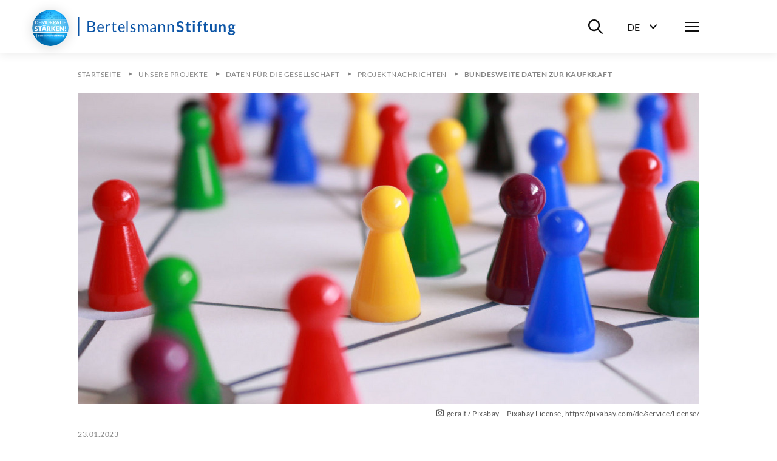

--- FILE ---
content_type: text/html; charset=utf-8
request_url: https://www.bertelsmann-stiftung.de/de/unsere-projekte/daten-fuer-die-gesellschaft/projektnachrichten/bundesweite-daten-zur-kaufkraft
body_size: 15800
content:
<!DOCTYPE html>
<html lang="de">
<head>
    <meta charset="utf-8">

<!-- 
	Created by: ressourcenmangel GmbH, https://www.ressourcenmangel.de, Tel.: 030 61002450

	This website is powered by TYPO3 - inspiring people to share!
	TYPO3 is a free open source Content Management Framework initially created by Kasper Skaarhoj and licensed under GNU/GPL.
	TYPO3 is copyright 1998-2026 of Kasper Skaarhoj. Extensions are copyright of their respective owners.
	Information and contribution at https://typo3.org/
-->


<title>Bundesweite Daten zur Kaufkraft</title>
<meta name="generator" content="TYPO3 CMS">
<meta name="description" content="immer ändern: Kategorien und Erweitert und diesen Text hier.">


<link rel="stylesheet" href="/typo3temp/assets/css/955411be2d95a56fb02e2ae18181c67f.css?1758533587" media="all">






<meta name="viewport" content="width=device-width, initial-scale=1.0">
<meta http-equiv="x-ua-compatible" content="ie=edge">


<script>
  document.documentElement.className = document.documentElement.className.replace(/(\s|^)no-js(\s|$)/, '$1js$2');
  window.lazySizesConfig = {
    lazyClass: 'js-lazyload'
  };
  window.bst = {
    TITLE: 'Bertelsmann Stiftung',
    ASSET_BASE_URL: 'https://assets21.bertelsmann-stiftung.de/',
    JS_BASE_URL: '/javascripts/',
    //ICON_SPRITE_URL: '..https://assets21.bertelsmann-stiftung.de/icons/icons.svg',
    ICON_SPRITE_URL: 'https://assets21.bertelsmann-stiftung.de/icons/icons.svg',
    iconSpriteUrl: 'https://assets21.bertelsmann-stiftung.de/icons/icons.svg',
  };
</script>
<link rel="preload" as="font" type="font/woff2" href="https://assets21.bertelsmann-stiftung.de/fonts/Lato-Regular.woff2" crossorigin>
<link rel="preload" as="font" type="font/woff2" href="https://assets21.bertelsmann-stiftung.de/fonts/Lato-Bold.woff2" crossorigin>
<link rel="preload" as="font" type="font/woff2" href="https://assets21.bertelsmann-stiftung.de/fonts/Lato-Italic.woff2" crossorigin>
<link rel="preload" as="font" type="font/woff2" href="https://assets21.bertelsmann-stiftung.de/fonts/Lato-BoldItalic.woff2" crossorigin>
<link rel="preload" as="font" type="font/woff2" href="https://assets21.bertelsmann-stiftung.de/fonts/Merriweather-Bold.woff2" crossorigin>
<link rel="stylesheet" media="screen" href="https://assets21.bertelsmann-stiftung.de/stylesheets/main.css">
<link rel="stylesheet" media="print" href="https://assets21.bertelsmann-stiftung.de/stylesheets/print.css">
<script src="https://assets21.bertelsmann-stiftung.de/javascripts/head.js"></script>
<script src="https://assets21.bertelsmann-stiftung.de/javascripts/lazyloading.js" async></script>

<link rel="shortcut icon" href="https://assets21.bertelsmann-stiftung.de/favicon.ico">
<link rel="apple-touch-icon" sizes="180x180" href="https://assets21.bertelsmann-stiftung.de/images/favicons/apple-touch-icon.png">
<link rel="icon" sizes="32x32" href="https://assets21.bertelsmann-stiftung.de/images/favicons/favicon-32x32.png">
<link rel="icon" sizes="16x16" href="https://assets21.bertelsmann-stiftung.de/images/favicons/favicon-16x16.png">
<link rel="mask-icon" href="https://assets21.bertelsmann-stiftung.de/images/favicons/safari-pinned-tab.svg" color="#0c55a6">
<meta name="msapplication-TileColor" content="#0c55a6">
<meta name="theme-color" content="#0c55a6">
<link rel="manifest" href="https://assets21.bertelsmann-stiftung.de/images/favicons/site.webmanifest">
<link rel="msapplication-config" href="https://assets21.bertelsmann-stiftung.de/images/favicons/browserconfig.xml">
<meta property="og:title" content="Neue Daten im Portal Wegweiser Kommune - Bundesweite Daten zu Kaufkraft, Einkommen und Haushaltsgrößen für alle Kommunen im Wegweiser " />
        <meta property="og:description" content="immer ändern: Kategorien und Erweitert und diesen Text hier." />
        <meta property="og:image" content="https://www.bertelsmann-stiftung.de//fileadmin/files/_processed_/a/e/csm_Pixabay_play-stone-1237458.jpg_Office_dec3311db5.jpg?v=1" />
        <meta name="twitter:card" content="summary_large_image">
        <meta name="twitter:site" content="@BertelsmannSt">
        <meta name="twitter:title" content="Neue Daten im Portal Wegweiser Kommune - Bundesweite Daten zu Kaufkraft, Einkommen und Haushaltsgrößen für alle Kommunen im Wegweiser ">
        <meta name="twitter:description" content="immer ändern: Kategorien und Erweitert und diesen Text hier.">
        <meta name="twitter:creator" content="@BertelsmannSt">
        <meta name="twitter:image:src" content="https://www.bertelsmann-stiftung.de//fileadmin/files/_processed_/a/e/csm_Pixabay_play-stone-1237458.jpg_Office_dec3311db5.jpg?v=1">
        <meta name="twitter:domain" content="bertelsmann-stiftung.de"><meta property="og:url" content="https://www.bertelsmann-stiftung.de/de/unsere-projekte/daten-fuer-die-gesellschaft/projektnachrichten/bundesweite-daten-zur-kaufkraft" /><meta name="date" content="2025-05-16T10:32:13" />
<!-- Copyright (c) 2000-2024 etracker GmbH. All rights reserved. -->
<!-- This material may not be reproduced, displayed, modified or distributed -->
<!-- without the express prior written permission of the copyright holder. -->
<!-- etracker tracklet 5.0 -->
<script type="text/javascript">
	var et_pagename = "/de/unsere-projekte/daten-fuer-die-gesellschaft/projektnachrichten/bundesweite-daten-zur-kaufkraft";
	var et_areas = "Bst%2F%5BDE%5D%2FUnsere%20Projekte%2FProjekte%20%28Startpunkt%29%2FDaten%20f%C3%BCr%20die%20Gesellschaft%2FProjektnachrichten%2FBundesweite%20Daten%20zur%20Kaufkraft%2F";
	var et_proxy_redirect = "\/\/insights.bertelsmann-stiftung.de";
	//var et_url = "";
	//var et_target = "";
	//var et_ilevel = 0;
	//var et_tval = "";
	//var et_cust = 0;
	//var et_tonr = "";
	//var et_tsale = 0;
	//var et_basket = "";
	//var et_lpage = "";
	//var et_trig = "";
	//var et_sub = "";
	//var et_se = "";
	//var et_tag = "";
</script>
<script id="_etLoader" type="text/javascript" charset="UTF-8" data-block-cookies="true" data-secure-code="EB9mS9" src="//insights.bertelsmann-stiftung.de/code/e.js" async></script>
<!-- etracker CODE END -->


<link rel="canonical" href="https://www.bertelsmann-stiftung.de/de/unsere-projekte/daten-fuer-die-gesellschaft/projektnachrichten/bundesweite-daten-zur-kaufkraft">
</head>
<body>

<div class="page page--sub" id="page">
    
<!-- Header -->

<header class="header">
    <div class="header__inner">
        <a class="logo logo--blue header__logo" href="/">
            <svg class="logo__image" viewbox="0 0 260 32" xmlns="http://www.w3.org/2000/svg">
                <title>Bertelsmann Stiftung</title>
                <path d="M2.48 0v32H.5V0h1.98zm250.67 12c1.06 0 2 .23 2.78.68h3.57v1.18c0 .4-.17.6-.64.69l-1.12.22c.16.44.26.93.26 1.48 0 2.6-2.08 4.25-4.85 4.25-.48 0-.93-.05-1.37-.14-.39.25-.58.53-.58.84 0 2.1 7.99-.77 7.99 4.23 0 2.3-2.2 4.57-6 4.57-3.77 0-5.55-1.66-5.55-3.47 0-1.23.75-2.05 2-2.55-.61-.36-1-.92-1-1.88 0-.79.5-1.73 1.6-2.31a3.9 3.9 0 0 1-2.02-3.54c0-2.61 2.08-4.25 4.93-4.25zm-1.8 12.5c-.67.39-1.12.91-1.12 1.62 0 .93.82 1.63 3 1.63 2.24 0 3.2-.76 3.2-1.79 0-1.56-2.83-1.16-5.08-1.47zM22.13 7c4.48 0 6.43 1.78 6.43 4.7 0 1.77-1.12 3.34-3.42 4.04 2.65.52 4.03 1.89 4.03 4.13 0 3.06-2.33 5.13-6.4 5.13h-6.45V7h5.81zm102.51 5c2.82 0 4.37 1.93 4.37 4.76v8.04h-.97c-.44 0-.7-.09-.79-.52l-.24-1.17c-1.33 1.2-2.45 1.89-4.38 1.89-1.93 0-3.5-1.07-3.5-3.34 0-1.99 2.03-3.79 7.71-3.92v-.98c0-1.95-.84-2.97-2.47-2.97-2.15 0-2.83 1.33-3.58 1.33-.3 0-.52-.18-.66-.41l-.4-.71a6.72 6.72 0 0 1 4.91-2zM37.9 12c2.96 0 5.12 2.06 5.12 5.64 0 .7-.13.88-.53.88h-8.2c.06 3.18 1.6 4.73 3.92 4.73 2.17 0 3.08-1.22 3.63-1.22.18 0 .31.08.4.21l.62.82C41.78 24.38 39.78 25 38 25c-3.4 0-5.88-2.4-5.88-6.74 0-3.54 2.18-6.26 5.76-6.26zm154.91-.14V25h-3.09V11.86h3.1zM72.5 12c2.95 0 5.1 2.06 5.1 5.64 0 .7-.11.88-.52.88h-8.2c.06 3.18 1.6 4.73 3.92 4.73 2.17 0 3.08-1.22 3.63-1.22a.5.5 0 0 1 .41.21l.6.82C76.39 24.38 74.39 25 72.62 25c-3.4 0-5.88-2.4-5.88-6.74 0-3.54 2.18-6.26 5.76-6.26zm18.78 0a5.5 5.5 0 0 1 3.91 1.47l-.5.8a.48.48 0 0 1-.45.28c-.48 0-1.2-.9-2.91-.9-1.48 0-2.4.81-2.4 1.83 0 2.59 6.47 1.38 6.47 5.46 0 2.32-1.68 4.06-4.73 4.06a6.17 6.17 0 0 1-4.17-1.53l.52-.85c.14-.2.3-.33.6-.33.18 0 .36.1.58.25l.2.13a4 4 0 0 0 2.39.74c1.72 0 2.55-.96 2.55-2.08 0-2.77-6.5-1.33-6.5-5.67 0-1.94 1.61-3.66 4.44-3.66zm148.2 0c2.73 0 4.2 2 4.2 4.85V25h-3v-8.15c0-1.56-.7-2.45-2.12-2.45-1.03 0-1.93.5-2.75 1.34V25h-3V12.2h1.84c.39 0 .64.19.76.56l.21 1.01a5.03 5.03 0 0 1 3.85-1.77zM211.2 8v4.05h3.44v2.2h-3.44v6.98c0 .8.45 1.28 1.12 1.28.78 0 1-.43 1.32-.43.2 0 .28.09.42.27l.95 1.5a5.4 5.4 0 0 1-3.43 1.15c-2.25 0-3.53-1.34-3.53-3.56v-7.19h-1.32c-.34 0-.62-.2-.62-.65v-1.22l2.1-.34.66-3.51c.06-.34.33-.53.7-.53h1.63zm-71.74 4c2.85 0 4.37 1.95 4.37 4.85V25h-2.3v-8.15c0-1.93-.89-3.06-2.74-3.06-1.36 0-2.54.69-3.54 1.78V25h-2.3V12.2h1.38c.32 0 .52.15.62.47l.17 1.39a5.7 5.7 0 0 1 4.34-2.06zm-27.45 0c2.6 0 4.14 1.76 4.14 4.85V25h-2.18v-8.15c0-2-.87-3.06-2.48-3.06-1.43 0-2.67 1.04-2.67 3.06V25h-2.18v-8.15c0-2.06-.82-3.06-2.35-3.06-1.08 0-2 .65-2.77 1.67V25h-2.17V12.2h1.3c.3 0 .5.15.58.47l.16 1.31c.92-1.16 2-1.98 3.51-1.98 1.68 0 2.7 1.04 3.16 2.66a4.03 4.03 0 0 1 3.95-2.66zM59.95 8v4.37h3.5v1.61h-3.5v7.62c0 1.06.55 1.57 1.34 1.57.9 0 1.3-.6 1.55-.6.1 0 .21.08.3.21l.63 1.07A4.36 4.36 0 0 1 60.8 25c-1.93 0-3-1.15-3-3.25v-7.77h-1.48c-.26 0-.46-.15-.46-.48v-.9l2-.26.5-3.91a.47.47 0 0 1 .5-.43h1.09zm109.12-1a7.3 7.3 0 0 1 5.1 1.85l-.8 1.55c-.19.35-.4.49-.73.49-.66 0-1.53-1.22-3.54-1.22-1.8 0-2.71.9-2.71 2.21 0 3.34 8.1 1.55 8.1 7.4 0 3.19-2.23 5.72-6.1 5.72-2.23 0-4.4-.91-5.77-2.31l.95-1.58c.18-.23.44-.4.74-.4.81 0 1.76 1.61 4.18 1.61 1.85 0 2.92-.91 2.92-2.57 0-3.73-8.09-1.25-8.09-7.7 0-2.58 2.1-5.05 5.75-5.05zm-14.78 5c2.86 0 4.38 1.95 4.38 4.85V25h-2.3v-8.15c0-1.93-.89-3.06-2.75-3.06a4.8 4.8 0 0 0-3.53 1.78V25h-2.3V12.2h1.37c.32 0 .53.15.62.47l.18 1.39a5.7 5.7 0 0 1 4.33-2.06zM82.55 7v18h-1.98V7h1.98zM52.1 12c.72 0 1.28.17 1.78.46l-.3 1.67c-.06.22-.19.32-.4.32-.23 0-.7-.24-1.58-.24-1.6 0-2.62.93-3.34 2.66V25h-2.29V12.23h1.31c.5 0 .64.16.71.62l.15 1.99c.89-1.78 2.2-2.84 3.96-2.84zm168.89 0v8.14c0 1.55.7 2.45 2.11 2.45 1.04 0 1.94-.5 2.75-1.33V12h3v12.8h-1.83c-.39 0-.64-.19-.77-.56l-.2-1.02a5.11 5.11 0 0 1-3.86 1.78c-2.72 0-4.2-2.01-4.2-4.86V12h3zm-18.41-5a5 5 0 0 1 1.56.23l-.06 1.52c-.04.48-.48.53-1 .53-1.39 0-2.2.57-2.2 2.44v.83h3.15v2.16h-3.06V25h-2.93V14.72l-1.05-.17c-.46-.09-.76-.32-.76-.76v-1.23h1.81v-.94c0-2.87 1.73-4.62 4.54-4.62zm-20.04 1v4.05h3.44v2.2h-3.44v6.98c0 .8.45 1.28 1.12 1.28.78 0 1-.43 1.33-.43.19 0 .28.09.42.27l.94 1.5a5.4 5.4 0 0 1-3.43 1.15c-2.25 0-3.52-1.34-3.52-3.56v-7.19h-1.33c-.34 0-.62-.2-.62-.65v-1.22l2.1-.34.66-3.51c.07-.34.33-.53.7-.53h1.63zm-55.7 11.14c-4.06.14-5.6 1.04-5.6 2.42 0 1.34.91 1.89 2.05 1.89 1.52 0 2.56-.64 3.55-1.7v-2.61zM22.72 16.8h-3.93v6.27h3.94c2.81 0 4-1.35 4-3.26 0-1.86-1.32-3.01-4.01-3.01zm230.43-2.59c-1.47 0-2.2.82-2.2 2.12 0 1.24.73 2.15 2.2 2.15 1.47 0 2.2-.88 2.2-2.15 0-1.3-.74-2.11-2.2-2.11zm-215.2-.58c-2.1 0-3.3 1.31-3.6 3.5h6.7c0-2.05-1.12-3.5-3.1-3.5zm34.6 0c-2.1 0-3.3 1.31-3.6 3.5h6.71c0-2.05-1.13-3.5-3.12-3.5zm-50.42-4.7H18.8v6.13h3.25c2.79 0 4.06-1.25 4.06-3.07 0-2.11-1.26-3.07-3.97-3.07zM191.26 6a2 2 0 0 1 0 4.01 2 2 0 0 1-1.95-1.98A2 2 0 0 1 191.26 6z"></path>
            </svg>
        </a>
        <div class="header__menu">
			<div class="header__basket js-basket" data-cookie="bst-basket-count" data-link="/de/publikationen/buecher-und-studien/warenkorb" data-text="Artikel im Warenkorb"></div>
            <div class="header__search-wrapper"><button class="header__search-btn" aria-expanded="false" aria-controls="header__search-dropdown"><span class="u-visually-hidden">Suche ein-/ausblenden</span><svg class="icon icon--search header__search-icon" viewBox="0 0 200 200" aria-hidden="true">
                <use xlink:href="#icon-search"></use>
            </svg></button>
                <div class="header__search-dropdown" id="header__search-dropdown" aria-hidden="true">
                    <div class="header__search-dropdown-inner">
                        <form class="search-bar search-bar--suggestions js-search-bar"
                              method="get"
                              action="/de/system/suchergebnisseite?tx_rsmsearch_pi1%5Baction%5D=index&amp;tx_rsmsearch_pi1%5Bcontroller%5D=Search&amp;cHash=d16086200ee9f2a3f475e970260208f5"
                              role="search">
                            <div class="search-bar__inner">
                                <div class="form-group search-bar__form-group"><label class="label u-visually-hidden form-group__label" for="form-group-68b6">Webseite durchsuchen</label>
                                    <input class="input" id="form-group-68b6" type="search" name="tx_rsmsearch_pi1[searchQuery][queryString]" placeholder="Webseite durchsuchen" />
                                </div><button class="search-bar__button" type="submit" tabindex="-1"><svg class="icon icon--search" viewBox="0 0 200 200" role="img" aria-labelledby="icon-2272-title">
                                <title id="icon-2272-title">Suchen</title>
                                <use xlink:href="#icon-search"></use>
                            </svg></button>
                                <div class="search-bar__suggestions" aria-hidden="true">
                                    <div class="search-bar__suggestions-inner">
                                        <div class="search-bar__row search-bar__row--entities" aria-live="polite">
                                            <div class="search-bar__col search-bar__entities"></div>
                                        </div>
                                        <div class="search-bar__row search-bar__row--content">
                                            <section class="search-bar__col search-bar__projects">
                                                <div class="search-bar__list-header">
                                                    <h2 class="kicker">Projekte</h2>
                                                </div>
                                            </section>
                                            <section class="search-bar__col search-bar__publications">
                                                <div class="search-bar__list-header">
                                                    <h2 class="kicker">Publikationen</h2>
                                                </div>
                                            </section>
                                            <section class="search-bar__col search-bar__tags">
                                                <div class="search-bar__list-header">
                                                    <h2 class="kicker">#Schlagworte</h2>
                                                </div>
                                            </section>
                                        </div>
                                    </div>
                                </div>
                            </div>
                        </form>
                    </div>
                    <div class="header__search-background js-focus-deactivate"></div>
                </div>
            </div>
            <div class="header__language-wrapper">
                <button class="header__language-btn"
                        aria-expanded="false"
                        aria-controls="header__language-dropdown">
                    <span class="header__language-btn-label">
                        <abbr class="header__language-btn-title" title="Deutsch">De</abbr>
                        <span class="u-visually-hidden">Sprachwahl ein-/ausblenden</span>
                    </span>
                    <svg class="icon icon--dropdown header__language-icon" viewBox="0 0 200 200" aria-hidden="true">
                        <use xlink:href="#icon-dropdown"></use>
                    </svg>
                </button>
                <div class="header__language-dropdown" id="header__language-dropdown" aria-hidden="true">
                    <div class="box-link-list">
                        <h2 class="box-link-list__title">Sprache</h2>
                        <ul class="box-link-list__list">
                            <li class="box-link-list__item">
                <div class="box-link box-link--active" lang="de"><span class="box-link__text">Deutsch</span><span class="box-link__checkmark">
                        <svg class="icon icon--checkmark" viewBox="0 0 200 200" role="img" aria-labelledby="icon-7447-title">
                            <title id="icon-7447-title">Ausgewählt</title>
                            <use xlink:href="#icon-checkmark"></use>
                        </svg>
                    </span>
                </div>
            </li><li class="box-link-list__item"><a href="/en/unsere-projekte/daten-fuer-die-gesellschaft/projektnachrichten/bundesweite-daten-zur-kaufkraft" class="box-link" lang="de"><span class="box-link__text">English</span></a></li>
                            

                        </ul>
                    </div>
                </div>
            </div>
            <nav class="header__navigation">
                <button class="header__menu-btn" aria-expanded="false"
                        aria-controls="navbar"><span class="u-visually-hidden">Menü</span>
                    <span class="header__menu-icon"><span></span><span></span><span></span></span>
                </button>
                <div aria-hidden="true" class="header__nav-canvas t-inverted" id="navbar">
                    <div class="header__nav-canvas-inner">
                        <ul class="header__nav-list header__nav-primary">
                            
                                <li class="header__nav-item header__nav-item-primary"><a
                                        class="link header__nav-link header__nav-link-primary" href="/de/startseite/aktuelles">Aktuelles</a></li>
                            
                                <li class="header__nav-item header__nav-item-primary"><a
                                        class="link header__nav-link header__nav-link-primary" href="/de/unsere-projekte/projektsuche">Projekte</a></li>
                            
                                <li class="header__nav-item header__nav-item-primary"><a
                                        class="link header__nav-link header__nav-link-primary" href="/de/ueber-uns/auf-einen-blick">Über uns</a></li>
                            
                        </ul>
                        <ul class="header__nav-list header__nav-secondary">
                            
                                <li class="header__nav-item header__nav-item-secondary">
                                        <a class="link header__nav-link header__nav-link-secondary"
                                           href="/de/karriere">Karriere</a>
                                    </li>
                            
                                <li class="header__nav-item header__nav-item-secondary">
                                        <a class="link header__nav-link header__nav-link-secondary"
                                           href="/de/presse">Presse</a>
                                    </li>
                            
                                <li class="header__nav-item header__nav-item-secondary">
                                        <a class="link header__nav-link header__nav-link-secondary"
                                           href="/de/system/service/kontakt">Kontakt</a>
                                    </li>
                            
                                <li class="header__nav-item header__nav-item-secondary">
                                        <a class="link header__nav-link header__nav-link-secondary"
                                           href="/de/system/newsletter/anmeldung">Newsletter</a>
                                    </li>
                            
                                <li class="header__nav-item header__nav-item-secondary">
                                        <a class="link header__nav-link header__nav-link-secondary"
                                           href="/de/publikationen/buecher-und-studien/verlag-bertelsmann-stiftung">Verlag</a>
                                    </li>
                            
                                <li class="header__nav-item header__nav-item-secondary">
                                        <a class="link header__nav-link header__nav-link-secondary"
                                           href="/de/publikationen/infomaterial/change-magazin">change Magazin</a>
                                    </li>
                            
                                <li class="header__nav-item header__nav-item-secondary">
                                        <a class="link header__nav-link header__nav-link-secondary"
                                           href="/de/unsere-projekte/blogs">Blogs</a>
                                    </li>
                            
                        </ul>
                        
                            <ul class="header__nav-list header__nav-languages">
                            
                                
                                    
                                    
                                        <li class="header__nav-item header__nav-item-languages">
                                            <svg class="icon icon--flag-germany header__nav-link-preicon" viewBox="0 0 200 200" aria-hidden="true">
                                                <use xlink:href="#icon-flag-germany"></use>
                                            </svg>
                                            
                                                    <svg class="icon icon--checkmark" viewBox="0 0 200 200" role="img" aria-labelledby="icon-9b82-title">
                                                        <title id="icon-9b82-title">Ausgewählt</title>
                                                        <use xlink:href="#icon-checkmark"></use>
                                                    </svg>Deutsch
                                                
                                        </li>
                                    
                                
                                    
                                    
                                
                            </ul>
                        
                    </div>
                </div>
            </nav>
        </div>
    </div>
</header>




    <main class="page__content" id="content">
        
<!-- 23644 -->

<nav aria-label="Aktuelle Position" class="breadcrumb js-breadcrumb">
    <div class="breadcrumb__inner">
        <ol class="breadcrumb__list" itemscope="itemscope" itemtype="http://schema.org/BreadcrumbList">

            
                
                        
                                <li class="breadcrumb__list-item" itemprop="itemListElement" itemscope="itemscope"
                                    itemtype="http://schema.org/ListItem"><a class="breadcrumb__item"
                                                                             href="/de/startseite"
                                                                             itemid="breadcrumb-1"
                                                                             itemprop="item" itemscope="itemscope"
                                                                             itemtype="https://schema.org/WebPage"><span class="breadcrumb__label" itemprop="name">Startseite</span></a>
                                    <meta content="1" itemprop="position"/>
                                </li>
                            
                    
            
                
                        
                                <li class="breadcrumb__list-item" itemprop="itemListElement" itemscope="itemscope"
                                    itemtype="http://schema.org/ListItem"><a class="breadcrumb__item"
                                                                             href="/de/unsere-projekte"
                                                                             itemid="breadcrumb-24"
                                                                             itemprop="item" itemscope="itemscope"
                                                                             itemtype="https://schema.org/WebPage"><span class="breadcrumb__label" itemprop="name">Unsere Projekte</span></a>
                                    <meta content="2" itemprop="position"/>
                                </li>
                            
                    
            
                
                        
                                <li class="breadcrumb__list-item" itemprop="itemListElement" itemscope="itemscope"
                                    itemtype="http://schema.org/ListItem"><a class="breadcrumb__item"
                                                                             href="/de/unsere-projekte/daten-fuer-die-gesellschaft"
                                                                             itemid="breadcrumb-23077"
                                                                             itemprop="item" itemscope="itemscope"
                                                                             itemtype="https://schema.org/WebPage"><span class="breadcrumb__label" itemprop="name">Daten für die Gesellschaft</span></a>
                                    <meta content="3" itemprop="position"/>
                                </li>
                            
                    
            
                
                        
                                <li class="breadcrumb__list-item" itemprop="itemListElement" itemscope="itemscope"
                                    itemtype="http://schema.org/ListItem"><a class="breadcrumb__item"
                                                                             href="/de/unsere-projekte/daten-fuer-die-gesellschaft/projektnachrichten"
                                                                             itemid="breadcrumb-23083"
                                                                             itemprop="item" itemscope="itemscope"
                                                                             itemtype="https://schema.org/WebPage"><span class="breadcrumb__label" itemprop="name">Projektnachrichten</span></a>
                                    <meta content="4" itemprop="position"/>
                                </li>
                            
                    
            
                
                        <li class="breadcrumb__list-item" itemprop="itemListElement" itemscope="itemscope"
                            itemtype="http://schema.org/ListItem"><span aria-current="page"
                                                                        class="breadcrumb__item"
                                                                        itemid="breadcrumb-23644"
                                                                        itemprop="item"
                                                                        itemscope="itemscope" itemtype="https://schema.org/WebPage"><span class="breadcrumb__label"
                                                                                                                                          itemprop="name">Bundesweite Daten zur Kaufkraft</span></span>
                            <meta content="4" itemprop="position"/>
                        </li>
                    
            
        </ol>
    </div>
</nav>



        <div class="stage">
            
    
            


		<header class="article-stage">
			<div class="article-stage__figure">
				
					<figure class="figure">
						<div class="figure__media">
							<div class="image loading" style="padding-top: 50%;">
								<noscript>
									<img class="image__fallback"
										 alt="Bunte Würfel"
										 width="1024"
										 height="512"
										 src="/fileadmin/files/_processed_/8/0/csm_Pixabay_play-stone-1237458.jpg_Office_f9a4d72f97.jpg" />
								</noscript>
								<img class="image__img js-lazyload"
									 alt="Bunte Würfel"
									 width="1024"
									 height="512"
									 src="[data-uri]"
									 data-src="/fileadmin/files/_processed_/8/0/csm_Pixabay_play-stone-1237458.jpg_Office_f9a4d72f97.jpg" />
							</div>
						</div>
						<figcaption class="figure__caption">
							<p class="figure__copyright"><svg class="icon icon--camera figure__copyright-icon" viewBox="0 0 200 200" role="img" aria-labelledby="icon-art_header-227101">
								<title id="icon-art_header-227101">Quellenangabe</title>
								<use xlink:href="#icon-camera"></use>
							</svg>geralt / Pixabay – Pixabay License, <a href="https://pixabay.com/de/service/license/" target="_blank" rel="noreferrer">https://pixabay.com/de/service/license/</a></p>
							
						</figcaption>
					</figure>
				
			</div>
			
				<div class="article-stage__date">
					<p class="kicker"><time class="kicker__date" datetime="2021-02-01">23.01.2023</time></p>
				</div>
			
			<div class="article-stage__headline">
				<h1 class="headline headline--1">
					Bundesweite Daten zu Kaufkraft, Einkommen und Haushaltsgrößen für alle Kommunen im Wegweiser 
				</h1>
			</div>
			<div class="article-stage__text">
				<div class="text text--large">
					
				</div>
			</div>
			
				
				<div class="article-stage__tags">
					<div class="tag-link-list">
						<ul class="tag-link-list__list">
							
								<li class="tag-link-list__item"><a class="tag-link" href="/de/tag/bevaplkerungsvorausberechnung">#Bevölkerungsvorausberechnung</a></li>
							
								<li class="tag-link-list__item"><a class="tag-link" href="/de/tag/kommune">#Kommune</a></li>
							
								<li class="tag-link-list__item"><a class="tag-link" href="/de/tag/demografischer-wandel">#DemografischerWandel</a></li>
							
						</ul>
					</div>
				</div>
			
		</header>
	


        


<!-- Layout: 0 -->

		
			
				<div id="c227229" class="detail-content__block detail-content__block--person-teaser">
					
						
							<h2 class="headline headline--section detail-content__headline" id="detail-content-person-39a5-227229">Ansprechpartnerin</h2>
						
					
					<article class="person-teaser">
						
							<div class="person-teaser__image">
								<div class="image loading" style="padding-top: 76.08695652173914%;">
									<noscript>
										<img class="image__fallback"
											 alt="Foto Hannah Amsbeck"
											 width="230"
											 height="175"
											 src="/fileadmin/files/_processed_/c/4/csm_AMSB001_a519675a4d.jpg" />
									</noscript>
									<img class="image__img js-lazyload"
										 alt="Foto Hannah Amsbeck"
										 width="230"
										 height="175"
										 src="[data-uri]"
										 data-src="/fileadmin/files/_processed_/c/4/csm_AMSB001_2c6b227b48.jpg" />
								</div>
							</div>
						
						<div class="person-teaser__content">
							<div class="person-teaser__kicker">
								<p class="kicker">Ansprechpartner:in</p>
							</div>
							<button class="person-teaser__button js-person-box-dialog"
									data-api-url="/de/unsere-projekte/daten-fuer-die-gesellschaft/projektnachrichten/bundesweite-daten-zur-kaufkraft?tx_rsmbstcontent_contactapi%5Baction%5D=show&amp;tx_rsmbstcontent_contactapi%5Bcontroller%5D=API%5CContact&amp;tx_rsmbstcontent_contactapi%5Buid%5D=182&amp;type=367454565&amp;cHash=48832add91ae51200196d33497c09284">
								<span class="headline headline--2 person-teaser__button-text">
									
									Hannah
									Amsbeck
								</span>
							</button>
							<div class="person-teaser__text">
								<div class="text">
									<p>
										
											<a class="link" href="#" data-mailto-token="ocknvq,jcppcj0coudgemBdgtvgnuocpp/uvkhvwpi0fg" data-mailto-vector="2">hannah.amsbeck@bertelsmann-stiftung.de</a>
											<br />
										
										
											<a class="link" href="tel:+49(5241)81-81834">+49(5241)81-81834</a>
										
									</p>
								</div>
							</div>
						</div>
					</article>
				</div>
			
		
	







        </div>
        <div class="detail">
            <div class="detail-content detail-content--border-top">
                

<div class="detail-content__sidebar">
    <div class="detail-content__sidebar-inner">
        <div class="detail-content__sidebar-section">
            <template class="js-jumplist" data-search-pattern=".detail-content h2.headline--section">
                <div class="jumplist detail-content__jumplist">
                    <div class="jumplist__inner">
                        <ul class="jumplist__list" aria-label="Zum Abschnitt springen">{{#headlines}}
                            <li class="jumplist__item"><a class="jumplist__link" href="{{href}}">{{title}}</a></li>
                            {{/headlines}}</ul>
                    </div>
                </div>
            </template>
        </div>
        

<div class="detail-content__sidebar-section detail-content__sidebar-share">
    <ul class="icon-link-list">
        <li class="icon-link-list__item">
            <button class="icon-link js-popover-link jsETrackerLink"
                    data-eta="Social Share Panel"
                    data-etb="https%3A%2F%2Fwww.bertelsmann-stiftung.de%2Fde%2Funsere-projekte%2Fdaten-fuer-die-gesellschaft%2Fprojektnachrichten%2Fbundesweite-daten-zur-kaufkraft"
                    data-etc="Mousedown"
                    data-etd="Panel"
                    data-template="popover-4afe">
                <span class="icon-link__icon">
                    <svg class="icon icon--circle-share" viewBox="0 0 200 200" role="img"
                         aria-labelledby="icon-9349-title">
                        <title id="icon-9349-title">Teilen</title>
                        <use xlink:href="#icon-circle-share"></use>
                    </svg>
                </span><span class="icon-link__text">Teilen</span>
            </button>
            <div class="icon-link__popover" id="popover-4afe" style="display: none;">
                <ul class="icon-link-list">
                    <li class="icon-link-list__item"><a class="icon-link jsETrackerLink"
                                                        data-eta="Social Share Facebook"
                                                        data-etb="https%3A%2F%2Fwww.bertelsmann-stiftung.de%2Fde%2Funsere-projekte%2Fdaten-fuer-die-gesellschaft%2Fprojektnachrichten%2Fbundesweite-daten-zur-kaufkraft"
                                                        data-etc="Mousedown"
                                                        data-etd="Facebook"
                                                        href="https://www.facebook.com/sharer.php?u=https://www.bertelsmann-stiftung.de/de/unsere-projekte/daten-fuer-die-gesellschaft/projektnachrichten/bundesweite-daten-zur-kaufkraft"
                                                        rel="noopener noreferrer" target="_blank">
                        <span class="icon-link__icon">
                            <svg class="icon icon--circle-facebook"
                                 viewBox="0 0 200 200"
                                 role="img" aria-labelledby="icon-81f5-title">
                                <title id="icon-81f5-title">Facebook</title>
                                <use xlink:href="#icon-circle-facebook"></use>
                            </svg>
                        </span><span class="icon-link__text">Facebook</span></a>
                    </li>
                    <li class="icon-link-list__item"><a class="icon-link jsETrackerLink"
                                                        data-eta="Social Share Twitter"
                                                        data-etb="https%3A%2F%2Fwww.bertelsmann-stiftung.de%2Fde%2Funsere-projekte%2Fdaten-fuer-die-gesellschaft%2Fprojektnachrichten%2Fbundesweite-daten-zur-kaufkraft"
                                                        data-etc="Mousedown"
                                                        data-etd="Twitter"
                                                        href="https://twitter.com/share?url=https://www.bertelsmann-stiftung.de/de/unsere-projekte/daten-fuer-die-gesellschaft/projektnachrichten/bundesweite-daten-zur-kaufkraft&amp;text=Bundesweite%20Daten%20zur%20Kaufkraft&amp;via=BertelsmannSt"
                                                        rel="noopener noreferrer" target="_blank"><!-- &amp;hashtags=[hashtags] -->
                        <span class="icon-link__icon">
                            <svg class="icon icon--circle-x.com"
                                 viewBox="0 0 200 200"
                                 role="img" aria-labelledby="icon-071a-title">
                                <title id="icon-071a-title">x.com</title>
                                <use xlink:href="#icon-circle-x.com"></use>
                            </svg>
                        </span><span class="icon-link__text">x.com</span></a>
                    </li>
                    <li class="icon-link-list__item"><a class="icon-link jsETrackerLink"
                                                        data-eta="Social Share LinkedIn"
                                                        data-etb="https%3A%2F%2Fwww.bertelsmann-stiftung.de%2Fde%2Funsere-projekte%2Fdaten-fuer-die-gesellschaft%2Fprojektnachrichten%2Fbundesweite-daten-zur-kaufkraft"
                                                        data-etc="Mousedown"
                                                        data-etd="LinkedIn"
                                                        href="https://www.linkedin.com/shareArticle?url=https://www.bertelsmann-stiftung.de/de/unsere-projekte/daten-fuer-die-gesellschaft/projektnachrichten/bundesweite-daten-zur-kaufkraft&amp;title=Bundesweite%20Daten%20zur%20Kaufkraft"
                                                        rel="noopener noreferrer" target="_blank">
                        <span class="icon-link__icon">
                            <svg class="icon icon--circle-linkedin"
                                 viewBox="0 0 200 200"
                                 role="img"
                                 aria-labelledby="icon-9f66-title">
                                <title id="icon-9f66-title">LinkedIn</title>
                                <use xlink:href="#icon-circle-linkedin"></use>
                            </svg>
                        </span>
                        <span class="icon-link__text">LinkedIn</span></a>
                    </li>
                    <li class="icon-link-list__item"><a class="icon-link jsETrackerLink"
                                                        data-eta="Social Share Reddit"
                                                        data-etb="https%3A%2F%2Fwww.bertelsmann-stiftung.de%2Fde%2Funsere-projekte%2Fdaten-fuer-die-gesellschaft%2Fprojektnachrichten%2Fbundesweite-daten-zur-kaufkraft"
                                                        data-etc="Mousedown"
                                                        data-etd="Reddit"
                                                        href="https://reddit.com/submit?url=https://www.bertelsmann-stiftung.de/de/unsere-projekte/daten-fuer-die-gesellschaft/projektnachrichten/bundesweite-daten-zur-kaufkraft&amp;title=Bundesweite%20Daten%20zur%20Kaufkraft"
                                                        rel="noopener noreferrer" target="_blank">
                        <span class="icon-link__icon">
                            <svg class="icon icon--circle-reddit"
                                 viewBox="0 0 200 200"
                                 role="img"
                                 aria-labelledby="icon-5f06-title">
                                <title id="icon-5f06-title">Reddit</title>
                                <use xlink:href="#icon-circle-reddit"></use>
                                </svg>
                        </span><span class="icon-link__text">Reddit</span></a>
                    </li>
                    <li class="icon-link-list__item"><a class="icon-link jsETrackerLink"
                                                        data-eta="Social Share Pinterest"
                                                        data-etb="https%3A%2F%2Fwww.bertelsmann-stiftung.de%2Fde%2Funsere-projekte%2Fdaten-fuer-die-gesellschaft%2Fprojektnachrichten%2Fbundesweite-daten-zur-kaufkraft"
                                                        data-etc="Mousedown"
                                                        data-etd="Pinterest"
                                                        href="https://pinterest.com/pin/create/bookmarklet/?media=[post-img]&amp;url=https://www.bertelsmann-stiftung.de/de/unsere-projekte/daten-fuer-die-gesellschaft/projektnachrichten/bundesweite-daten-zur-kaufkraft&amp;is_video=[is_video]&amp;description=Bundesweite%20Daten%20zur%20Kaufkraft"
                                                        rel="noopener noreferrer" target="_blank">
                        <span class="icon-link__icon">
                            <svg class="icon icon--circle-pinterest"
                                 viewBox="0 0 200 200"
                                 role="img"
                                 aria-labelledby="icon-1fb3-title">
                                <title id="icon-1fb3-title">Pinterest</title>
                                <use xlink:href="#icon-circle-pinterest"></use>
                                </svg>
                        </span><span class="icon-link__text">Pinterest</span></a>
                    </li>


                    <li class="icon-link-list__item"><a class="icon-link jsETrackerLink"
                                                        data-eta="Social Share WhatsApp"
                                                        data-etb="https%3A%2F%2Fwww.bertelsmann-stiftung.de%2Fde%2Funsere-projekte%2Fdaten-fuer-die-gesellschaft%2Fprojektnachrichten%2Fbundesweite-daten-zur-kaufkraft"
                                                        data-etc="Mousedown"
                                                        data-etd="WhatsApp"
                                                        href="https://api.whatsapp.com/send?text=Bundesweite%20Daten%20zur%20Kaufkraft%20https://www.bertelsmann-stiftung.de/de/unsere-projekte/daten-fuer-die-gesellschaft/projektnachrichten/bundesweite-daten-zur-kaufkraft"
                                                        rel="noopener noreferrer" target="_blank">
                        <span class="icon-link__icon">
                            <svg class="icon icon--circle-whatsapp"
                                 viewBox="0 0 200 200"
                                 role="img"
                                 aria-labelledby="icon-89fb-title">
                                <title id="icon-89fb-title">WhatsApp</title>
                                <use xlink:href="#icon-circle-whatsapp"></use>
                                </svg>
                        </span><span class="icon-link__text">WhatsApp</span></a>
                    </li>
                    <li class="icon-link-list__item"><a class="icon-link jsETrackerLink"
                                                        data-eta="Social Share Xing"
                                                        data-etb="https%3A%2F%2Fwww.bertelsmann-stiftung.de%2Fde%2Funsere-projekte%2Fdaten-fuer-die-gesellschaft%2Fprojektnachrichten%2Fbundesweite-daten-zur-kaufkraft"
                                                        data-etc="Mousedown"
                                                        data-etd="Xing"
                                                        href="https://www.xing.com/spi/shares/new?url=https://www.bertelsmann-stiftung.de/de/unsere-projekte/daten-fuer-die-gesellschaft/projektnachrichten/bundesweite-daten-zur-kaufkraft"
                                                        rel="noopener noreferrer" target="_blank">
                        <span class="icon-link__icon">
                            <svg class="icon icon--circle-xing"
                                 viewBox="0 0 200 200"
                                 role="img"
                                 aria-labelledby="icon-7399-title">
                                <title id="icon-7399-title">Xing</title>
                                <use xlink:href="#icon-circle-xing"></use>
                            </svg>
                        </span><span class="icon-link__text">Xing</span></a>
                    </li>
                </ul>
            </div>
        </li>
        <li class="icon-link-list__item"><a class="icon-link jsETrackerLink"
                                            data-eta="Social Share E-Mail"
                                            data-etb="https%3A%2F%2Fwww.bertelsmann-stiftung.de%2Fde%2Funsere-projekte%2Fdaten-fuer-die-gesellschaft%2Fprojektnachrichten%2Fbundesweite-daten-zur-kaufkraft"
                                            data-etc="Mousedown"
                                            data-etd="E-Mail"
                                            href="mailto:?subject=Ich%20m%C3%B6chte%20eine%20Seite%20der%20Bertelsmann-Stiftung%20mit%20Ihnen%20teilen%21&amp;body=https://www.bertelsmann-stiftung.de/de/unsere-projekte/daten-fuer-die-gesellschaft/projektnachrichten/bundesweite-daten-zur-kaufkraft"
                                            rel="noopener noreferrer" target="_blank">
            <span class="icon-link__icon">
                <svg class="icon icon--circle-mail"
                     viewBox="0 0 200 200"
                     role="img"
                     aria-labelledby="icon-ac7e-title">
                    <title id="icon-ac7e-title">E-Mail</title>
                    <use xlink:href="#icon-circle-mail"></use>
                </svg></span><span class="icon-link__text">E-Mail</span></a>
        </li>
    </ul>
</div>


    </div>
</div>


                <div class="detail-content__inner">
                    
<div class="detail-content__block detail-content__block--text" id="c227230"><!-- Content Element No.: 1 --><h2 id="detail-content-227230"
                                class="headline headline--section headline--hidden detail-content__headline">Inhalt</h2><div class="text"><p>Wen interessiert es nicht in Zeiten von Inflation, wie viel Geld noch in der Kasse ist? Für die Einzelperson gibt der Wegweiser Kommune zwar keine Auskünfte, jedoch kann man sich ab jetzt für die im Wegweiser vertretenen Kommunen die Kaufkraft auch für das Jahr 2020 anzeigen lassen. Und so viel sei schon mal gesagt: Zwischen den Kommunen gibt es große Unterschiede.</p></div></div>


<div class="detail-content__block detail-content__block--text" id="c227106"><!-- Content Element No.: 2 --><h3 class="headline headline--2 detail-content__headline">Kaufkraft als Indikator für die kommunale Wirtschaftskraft</h3><div class="text"><p>Doch was ist Kaufkraft eigentlich? Die Kaufkraft gibt darüber Auskunft, wie viel Geld einem Haushalt durchschnittlich zur Verfügung steht. Oder anders formuliert: Die Kaufkraft ist die Summe aller Nettoeinkünfte (Arbeitslohn, Rente, Sozialleistungen und Kindergeld) und gibt somit einen Einblick über die wirtschaftliche Stärke einer Kommune bzw. ihrer Einwohner.</p><p>Und wie steht es um die Kaufkraft in Deutschland? Mit 34.126 Euro pro Haushalt haben die Einwohner der kreisfreien Stadt Trier in Rheinland-Pfalz im Jahr 2020 durchschnittlich am wenigsten Geld in der Tasche gehabt. Am meisten Geld konnte ein Durchschnittshaushalt der Kommune Grünwald im Landkreis München in Bayern ausgeben: durchschnittlich 126.710 Euro. Damit hatten die Grünwälder Haushalte 3,7mal so viel Geld wie die Trierer Haushalte.</p><p>Interessant ist auch die unterschiedliche regionale Verteilung – wie die Karte zeigt.</p></div></div>






	
		<div class="detail-content__block detail-content__block--figure--lightbox detail-content__block--media-full" id="c227252">
			<figure class="figure">
				<a class="figure__media figure__media--lightbox js-media-lightbox" data-lightbox="[{&quot;image&quot;:{&quot;url&quot;:&quot;/fileadmin/files/_processed_/6/0/csm_kaufkraft_trier_muenchen_lk_2020_karte_09_9f5fcde9d0.png&quot;},&quot;caption&quot;:{&quot;text&quot;:&quot;Bertelsmann Stiftung&quot;},&quot;thumbnail&quot;:&quot;/fileadmin/files/_processed_/6/0/csm_kaufkraft_trier_muenchen_lk_2020_karte_09_55887befbe.png&quot;}]" data-id="227252">
					
	<div class="image loading js-lightbox-link" style="padding-top: %;">
		<noscript>
			<img class="image__fallback"
				 alt="Alternative text"
				 width="828"
				 height="1426"
				 src="/fileadmin/files/_processed_/6/0/csm_kaufkraft_trier_muenchen_lk_2020_karte_09_aabf07a85a.png" /></noscript>
		<img class="image__img js-lazyload"
			 alt="Alternative text"
			 width="828"
			 height="1426"
			 src="[data-uri]"
			 data-src="/fileadmin/files/_processed_/6/0/csm_kaufkraft_trier_muenchen_lk_2020_karte_09_aabf07a85a.png" />
	</div>
</a>
				<figcaption class="figure__caption">
					<p class="figure__copyright"><svg class="icon icon--camera figure__copyright-icon" viewBox="0 0 200 200" role="img" aria-labelledby="icon-art_header-227252">
						<title id="icon-art_header-227252">Quellenangabe</title>
						<use xlink:href="#icon-camera"></use>
					</svg>Bertelsmann Stiftung</p>
					
				</figcaption>
			</figure>
		</div>
	





<div class="detail-content__block detail-content__block--text" id="c227105"><!-- Content Element No.: 4 --><div class="text"><p>Die sechs Kommunen mit der niedrigsten Kaufkraft lagen alle in unterschiedlichen Bundesländern. Neben Trier (34.126 Euro) aus Rheinland-Pfalz, waren das Clausthal-Zellerfeld (34.864 Euro) aus Niedersachsen, Rostock (35.412 Euro) aus Mecklenburg-Vorpommern, Zittau (35.912 Euro) aus Sachsen und Flensburg (36.077 Euro) aus Schleswig-Holstein und Gießen (36.244 Euro) aus Hessen. Die sechs Kommunen mit der höchsten Kaufkraft lagen hingegen alle in Bayern und Hessen. Dies waren neben Grünwald (126.710 Euro), Berg (98.541 Euro), Pullach im Isartal (94.245 Euro) und Gräfelfing (93.149 Euro) aus Bayern, Königstein im Taunus (105.458 Euro) und Glashütten (87.064 Euro) aus Hessen. Für gesamt Deutschland lag die Kaufkraft im Jahr 2020 bei durchschnittlich 50.444 Euro je Haushalt.</p><p>Mit dieser Datenaktualisierung von einigen noch fehlenden Indikatoren für das Jahr 2020 findet die Aktualisierung der 2020er Daten erst einmal ihren Abschluss. Das wird auch Zeit, da die Veröffentlichung der 2021er Daten schon vorbereitet wird. Im Frühling wird dann diese Datenaktualisierung für die Themen Demografischer Wandel, Bildung, Finanzen, Integration, Nachhaltigkeit/SDGs, Pflege, Soziale Lage sowie Wirtschaft und Arbeit durchgeführt. Ab dann können auch Daten für das Jahr 2021 abgerufen werden.</p><p>Viel Spaß beim Durchstöbern des Portals <a href="http://www.wegweiser-kommune.de" target="_top"><strong>www.wegweiser-kommune.de</strong></a>.</p></div></div>


<div class="detail-content__block detail-content__block--text" id="c227103"><!-- Content Element No.: 5 --><div class="text"></div></div>


                    <!-- optional project links -->
                    
                        <div class="detail-content__block detail-content__block--infobox" id="footer-project-page-links">
                            <h2 class="headline headline--section detail-content__headline"
                                id="detail-content-51a2-10">Hintergrundinfos</h2>
                            <div class="infobox">
                                <div class="infobox__text">
                                    <div class="text">
                                        
                                                <h3 class="headline headline--2">Zugehöriges Projekt:</h3>
                                            
                                        
                                                
                                                <p><a href="/de/unsere-projekte/daten-fuer-die-gesellschaft" class="link">Daten für die Gesellschaft</a></p>
                                            
                                    </div>
                                </div>
                            </div>
                        </div>
                    
                </div>
            </div>
        </div>
        
    </main>
    
<!-- Footer -->

<footer class="footer">
    <div class="footer__inner">
        <div class="footer__logo">
            <div class="logo logo--blue"><svg class="logo__image" xmlns="http://www.w3.org/2000/svg" viewbox="0 0 260 32">
                <title>Bertelsmann Stiftung</title>
                <path d="M2.48 0v32H.5V0h1.98zm250.67 12c1.06 0 2 .23 2.78.68h3.57v1.18c0 .4-.17.6-.64.69l-1.12.22c.16.44.26.93.26 1.48 0 2.6-2.08 4.25-4.85 4.25-.48 0-.93-.05-1.37-.14-.39.25-.58.53-.58.84 0 2.1 7.99-.77 7.99 4.23 0 2.3-2.2 4.57-6 4.57-3.77 0-5.55-1.66-5.55-3.47 0-1.23.75-2.05 2-2.55-.61-.36-1-.92-1-1.88 0-.79.5-1.73 1.6-2.31a3.9 3.9 0 0 1-2.02-3.54c0-2.61 2.08-4.25 4.93-4.25zm-1.8 12.5c-.67.39-1.12.91-1.12 1.62 0 .93.82 1.63 3 1.63 2.24 0 3.2-.76 3.2-1.79 0-1.56-2.83-1.16-5.08-1.47zM22.13 7c4.48 0 6.43 1.78 6.43 4.7 0 1.77-1.12 3.34-3.42 4.04 2.65.52 4.03 1.89 4.03 4.13 0 3.06-2.33 5.13-6.4 5.13h-6.45V7h5.81zm102.51 5c2.82 0 4.37 1.93 4.37 4.76v8.04h-.97c-.44 0-.7-.09-.79-.52l-.24-1.17c-1.33 1.2-2.45 1.89-4.38 1.89-1.93 0-3.5-1.07-3.5-3.34 0-1.99 2.03-3.79 7.71-3.92v-.98c0-1.95-.84-2.97-2.47-2.97-2.15 0-2.83 1.33-3.58 1.33-.3 0-.52-.18-.66-.41l-.4-.71a6.72 6.72 0 0 1 4.91-2zM37.9 12c2.96 0 5.12 2.06 5.12 5.64 0 .7-.13.88-.53.88h-8.2c.06 3.18 1.6 4.73 3.92 4.73 2.17 0 3.08-1.22 3.63-1.22.18 0 .31.08.4.21l.62.82C41.78 24.38 39.78 25 38 25c-3.4 0-5.88-2.4-5.88-6.74 0-3.54 2.18-6.26 5.76-6.26zm154.91-.14V25h-3.09V11.86h3.1zM72.5 12c2.95 0 5.1 2.06 5.1 5.64 0 .7-.11.88-.52.88h-8.2c.06 3.18 1.6 4.73 3.92 4.73 2.17 0 3.08-1.22 3.63-1.22a.5.5 0 0 1 .41.21l.6.82C76.39 24.38 74.39 25 72.62 25c-3.4 0-5.88-2.4-5.88-6.74 0-3.54 2.18-6.26 5.76-6.26zm18.78 0a5.5 5.5 0 0 1 3.91 1.47l-.5.8a.48.48 0 0 1-.45.28c-.48 0-1.2-.9-2.91-.9-1.48 0-2.4.81-2.4 1.83 0 2.59 6.47 1.38 6.47 5.46 0 2.32-1.68 4.06-4.73 4.06a6.17 6.17 0 0 1-4.17-1.53l.52-.85c.14-.2.3-.33.6-.33.18 0 .36.1.58.25l.2.13a4 4 0 0 0 2.39.74c1.72 0 2.55-.96 2.55-2.08 0-2.77-6.5-1.33-6.5-5.67 0-1.94 1.61-3.66 4.44-3.66zm148.2 0c2.73 0 4.2 2 4.2 4.85V25h-3v-8.15c0-1.56-.7-2.45-2.12-2.45-1.03 0-1.93.5-2.75 1.34V25h-3V12.2h1.84c.39 0 .64.19.76.56l.21 1.01a5.03 5.03 0 0 1 3.85-1.77zM211.2 8v4.05h3.44v2.2h-3.44v6.98c0 .8.45 1.28 1.12 1.28.78 0 1-.43 1.32-.43.2 0 .28.09.42.27l.95 1.5a5.4 5.4 0 0 1-3.43 1.15c-2.25 0-3.53-1.34-3.53-3.56v-7.19h-1.32c-.34 0-.62-.2-.62-.65v-1.22l2.1-.34.66-3.51c.06-.34.33-.53.7-.53h1.63zm-71.74 4c2.85 0 4.37 1.95 4.37 4.85V25h-2.3v-8.15c0-1.93-.89-3.06-2.74-3.06-1.36 0-2.54.69-3.54 1.78V25h-2.3V12.2h1.38c.32 0 .52.15.62.47l.17 1.39a5.7 5.7 0 0 1 4.34-2.06zm-27.45 0c2.6 0 4.14 1.76 4.14 4.85V25h-2.18v-8.15c0-2-.87-3.06-2.48-3.06-1.43 0-2.67 1.04-2.67 3.06V25h-2.18v-8.15c0-2.06-.82-3.06-2.35-3.06-1.08 0-2 .65-2.77 1.67V25h-2.17V12.2h1.3c.3 0 .5.15.58.47l.16 1.31c.92-1.16 2-1.98 3.51-1.98 1.68 0 2.7 1.04 3.16 2.66a4.03 4.03 0 0 1 3.95-2.66zM59.95 8v4.37h3.5v1.61h-3.5v7.62c0 1.06.55 1.57 1.34 1.57.9 0 1.3-.6 1.55-.6.1 0 .21.08.3.21l.63 1.07A4.36 4.36 0 0 1 60.8 25c-1.93 0-3-1.15-3-3.25v-7.77h-1.48c-.26 0-.46-.15-.46-.48v-.9l2-.26.5-3.91a.47.47 0 0 1 .5-.43h1.09zm109.12-1a7.3 7.3 0 0 1 5.1 1.85l-.8 1.55c-.19.35-.4.49-.73.49-.66 0-1.53-1.22-3.54-1.22-1.8 0-2.71.9-2.71 2.21 0 3.34 8.1 1.55 8.1 7.4 0 3.19-2.23 5.72-6.1 5.72-2.23 0-4.4-.91-5.77-2.31l.95-1.58c.18-.23.44-.4.74-.4.81 0 1.76 1.61 4.18 1.61 1.85 0 2.92-.91 2.92-2.57 0-3.73-8.09-1.25-8.09-7.7 0-2.58 2.1-5.05 5.75-5.05zm-14.78 5c2.86 0 4.38 1.95 4.38 4.85V25h-2.3v-8.15c0-1.93-.89-3.06-2.75-3.06a4.8 4.8 0 0 0-3.53 1.78V25h-2.3V12.2h1.37c.32 0 .53.15.62.47l.18 1.39a5.7 5.7 0 0 1 4.33-2.06zM82.55 7v18h-1.98V7h1.98zM52.1 12c.72 0 1.28.17 1.78.46l-.3 1.67c-.06.22-.19.32-.4.32-.23 0-.7-.24-1.58-.24-1.6 0-2.62.93-3.34 2.66V25h-2.29V12.23h1.31c.5 0 .64.16.71.62l.15 1.99c.89-1.78 2.2-2.84 3.96-2.84zm168.89 0v8.14c0 1.55.7 2.45 2.11 2.45 1.04 0 1.94-.5 2.75-1.33V12h3v12.8h-1.83c-.39 0-.64-.19-.77-.56l-.2-1.02a5.11 5.11 0 0 1-3.86 1.78c-2.72 0-4.2-2.01-4.2-4.86V12h3zm-18.41-5a5 5 0 0 1 1.56.23l-.06 1.52c-.04.48-.48.53-1 .53-1.39 0-2.2.57-2.2 2.44v.83h3.15v2.16h-3.06V25h-2.93V14.72l-1.05-.17c-.46-.09-.76-.32-.76-.76v-1.23h1.81v-.94c0-2.87 1.73-4.62 4.54-4.62zm-20.04 1v4.05h3.44v2.2h-3.44v6.98c0 .8.45 1.28 1.12 1.28.78 0 1-.43 1.33-.43.19 0 .28.09.42.27l.94 1.5a5.4 5.4 0 0 1-3.43 1.15c-2.25 0-3.52-1.34-3.52-3.56v-7.19h-1.33c-.34 0-.62-.2-.62-.65v-1.22l2.1-.34.66-3.51c.07-.34.33-.53.7-.53h1.63zm-55.7 11.14c-4.06.14-5.6 1.04-5.6 2.42 0 1.34.91 1.89 2.05 1.89 1.52 0 2.56-.64 3.55-1.7v-2.61zM22.72 16.8h-3.93v6.27h3.94c2.81 0 4-1.35 4-3.26 0-1.86-1.32-3.01-4.01-3.01zm230.43-2.59c-1.47 0-2.2.82-2.2 2.12 0 1.24.73 2.15 2.2 2.15 1.47 0 2.2-.88 2.2-2.15 0-1.3-.74-2.11-2.2-2.11zm-215.2-.58c-2.1 0-3.3 1.31-3.6 3.5h6.7c0-2.05-1.12-3.5-3.1-3.5zm34.6 0c-2.1 0-3.3 1.31-3.6 3.5h6.71c0-2.05-1.13-3.5-3.12-3.5zm-50.42-4.7H18.8v6.13h3.25c2.79 0 4.06-1.25 4.06-3.07 0-2.11-1.26-3.07-3.97-3.07zM191.26 6a2 2 0 0 1 0 4.01 2 2 0 0 1-1.95-1.98A2 2 0 0 1 191.26 6z"></path>
            </svg></div>
        </div>
        <ul class="footer__links" aria-label="Meta-Navigation">
            
                <li class="footer__links-item"><a class="footer__links-link" href="/de/system/impressum">Impressum</a></li>
            
                <li class="footer__links-item"><a class="footer__links-link" href="/de/system/datenschutz">Datenschutz</a></li>
            
                <li class="footer__links-item"><a class="footer__links-link" href="/de/system/service/rss-feeds">RSS</a></li>
            
        </ul>
        <ul class="footer__social">
            
                <li class="footer__social-item">
                    <a class="footer__social-link" href="https://www.facebook.com/BertelsmannStiftung" target="_blank"><svg class="icon icon--circle-facebook footer__social-icon" viewBox="0 0 200 200" role="img" aria-labelledby="icon-d402-title">
                    <title id="icon-d402-title">Facebook</title>
                    <use xlink:href="#icon-circle-facebook"></use>
                </svg></a></li>
            
            
                <li class="footer__social-item">
                    <a class="footer__social-link" href="https://www.instagram.com/bertelsmannstiftung" target="_blank"><svg class="icon icon--circle-instagram footer__social-icon" viewBox="0 0 200 200" role="img" aria-labelledby="icon-c8ad-title">
                    <title id="icon-c8ad-title">Instagram</title>
                    <use xlink:href="#icon-circle-instagram"></use>
                </svg></a></li>
            
            
                <li class="footer__social-item">
                    <a class="footer__social-link" href="https://www.linkedin.com/company/bertelsmann-stiftung/" target="_blank"><svg class="icon icon--circle-linkedin footer__social-icon" viewBox="0 0 200 200" role="img" aria-labelledby="icon-f8cc-title">
                    <title id="icon-f8cc-title">LinkedIn</title>
                    <use xlink:href="#icon-circle-linkedin"></use>
                </svg></a></li>
            
			
				<li class="footer__social-item">
					<a class="footer__social-link" href="https://bsky.app/profile/bertelsmannst.bsky.social" target="_blank"><svg class="icon icon--circle-x.com footer__social-icon" viewBox="0 0 200 200" role="img" aria-labelledby="icon-6438-title">
						<title id="icon-6438-title">BlueSky</title>
						<use xlink:href="#icon-circle-bluesky"></use>
					</svg></a></li>
			
            
                <li class="footer__social-item">
                    <a class="footer__social-link" href="https://www.xing.com/companies/bertelsmannstiftung" target="_blank"><svg class="icon icon--circle-xing footer__social-icon" viewBox="0 0 200 200" role="img" aria-labelledby="icon-de68-title">
                    <title id="icon-de68-title">XING</title>
                    <use xlink:href="#icon-circle-xing"></use>
                </svg></a></li>
            
            
                <li class="footer__social-item">
                    <a class="footer__social-link" href="https://www.youtube.com/user/BertelsmannStiftung?gl=DE&amp;amp;hl=de" target="_blank"><svg class="icon icon--circle-youtube footer__social-icon" viewBox="0 0 200 200" role="img" aria-labelledby="icon-a7df-title">
                    <title id="icon-a7df-title">YouTube</title>
                    <use xlink:href="#icon-circle-youtube"></use>
                </svg></a></li>
            
            <li class="footer__social-item">
                <a class="footer__social-link" href="/de/presse/podcasts-der-bertelsmann-stiftung">
                    <svg class="icon icon--circle-podcast footer__social-icon" viewBox="0 0 200 200" role="img" aria-labelledby="icon-e019-title">
                        <title id="icon-e019-title">Podcast</title>
                        <use xlink:href="#icon-circle-podcast"></use>
                    </svg>
                </a>
            </li>
        </ul>
    </div>
</footer>



</div>


<template class="lightbox-template">
	<div class="lightbox" id="lightbox">
		<div class="lightbox__inner"><button class="lightbox__close"><svg class="icon icon--close lightbox__close-icon" viewBox="0 0 200 200" role="img" aria-labelledby="icon-c35b-title">
			<title id="icon-c35b-title">Schließen</title>
			<use xlink:href="#icon-close"></use>
		</svg></button>
			<div class="lightbox__content"></div>
		</div>
		<div class="lightbox__background"></div>
	</div>
</template>

<template class="person-box__detail">

	<div class="person-detail">
  <div class="person-detail__inner">
	<div class="person-detail__header">
	  <div class="person-detail__name js-name">
		<h3 class="headline headline--1">%NAME%</h3>
	  </div>
	  <div class="person-detail__role js-role">%POSITION%</div>
	  <div class="person-detail__slogan js-slogan">%SLOGAN%</div>
	</div>
	<div class="person-detail__col-1">
	  <div class="person-detail__image js-image">
		<div class="image loading" style="padding-top: 74.56140350877193%;"><noscript><img class="image__fallback" alt="%ALT%" width="228" height="170" src="https://placehold.it/228x170/00297f/ffffff.png?text=228x170" /></noscript><img class="image__img js-lazyload" alt="%ALT%" width="228" height="170" src="[data-uri]" data-src="https://placehold.it/228x170/00297f/ffffff.png?text=228x170" /></div>
	  </div>
	  <div class="person-detail__socialmedia js-contacts">
		<div class="person-detail__socialmedia-link js-contacts-link"><a class="icon-link" href="%CONTACTS_LINK%"><span class="icon-link__icon"><svg class="icon icon--circle-phone" viewBox="0 0 200 200" role="img" aria-labelledby="icon-2265-title">
  <title id="icon-2265-title">Telefon</title>
  <use xlink:href="#icon-circle-phone"></use>
</svg></span><span class="icon-link__text">%CONTACTS_TEXT%</span></a></div>
	  </div>
	  <div class="person-detail__downloads js-downloads">
		<div class="person-detail__downloads-title js-downloads-title">
		  <h4 class="headline headline--3">%DOWNLOADS_TITLE%</h4>
		</div>
		<div class="person-detail__downloads-link js-downloads-link"><a class="icon-link" href="%DOWNLOADS_LINK%" rel="noopener noreferrer" target="_blank" download="%DOWNLOADS_DOWNLOAD%"><span class="icon-link__icon"><svg class="icon icon--download-2" viewBox="0 0 200 200" role="img" aria-labelledby="icon-d008-title">
  <title id="icon-d008-title">Download</title>
  <use xlink:href="#icon-download-2"></use>
</svg></span><span class="icon-link__text">%DOWNLOADS_TEXT%</span></a></div>
	  </div>
	</div>
	<div class="person-detail__col-2">
	  <div class="person-detail__sections js-sections">
		<div class="person-detail__section js-section">
		  <div class="person-detail__section-title js-section-title">
			<h4 class="headline headline--3">%SECTION_TITLE%</h4>
		  </div>
		  <div class="person-detail__section-text text js-text">%ITEM_TEXT%</div>
		  <div class="person-detail__section-text text js-link"><a class="link" href="%ITEM_LINK%">%ITEM_TEXT%</a></div>
		  <div class="person-detail__section-text text js-link-external"><a class="link" href="%ITEM_LINK%" rel="noopener noreferrer" target="_blank">%ITEM_TEXT%</a></div>
		</div>
	  </div>
	</div>
  </div>
</div>
</template>

<template class="media-lightbox-template">
	<div class="media-teaser__gallery">
		<div class="slider slider--gallery js-swiper" data-slidesPerView="1">
			<div class="slider__arrows swiper-arrows">
				<button class="slider__arrow slider__arrow--prev swiper-arrow-prev" tabindex="-1">
					<svg class="icon icon--chevron-left slider__arrow-icon" viewBox="0 0 200 200"
						 role="img" aria-label="Zum vorherigen Slide">
						<use xlink:href="#icon-chevron-left"></use>
					</svg>
				</button>
				<button class="slider__arrow slider__arrow--next swiper-arrow-next" tabindex="-1">
					<svg class="icon icon--chevron-right slider__arrow-icon" viewBox="0 0 200 200"
						 role="img" aria-label="Zum nächsten Slide">
						<use xlink:href="#icon-chevron-right"></use>
					</svg>
				</button>
			</div>
			<div class="slider__inner swiper-inner">
				<div class="slider__wrap swiper-wrapper">
					<div class="slider__slide swiper-slide" data-index="0">
						<div class="slider__slide-inner">
							<figure class="figure">
								<div class="figure__media">
									<div class="image loading" style="padding-top: 57.46268656716418%;"><noscript><img class="image__fallback" alt="Alternative text" width="670" height="385" src="https://dummyimage.com/670x385/c8d7f6/28281a.png?text=670x385" /></noscript><img class="image__img js-lazyload" alt="Alternative text" width="670" height="385" src="[data-uri]" data-src="https://dummyimage.com/670x385/c8d7f6/28281a.png?text=670x385" /></div>
								</div>
								<figcaption class="figure__caption">
									<p class="figure__copyright"><svg class="icon icon--camera figure__copyright-icon" viewBox="0 0 200 200" role="img" aria-labelledby="icon-1c5f-title">
										<title id="icon-1c5f-title">Quellenangabe</title>
										<use xlink:href="#icon-camera"></use>
									</svg>%COPYRIGHT%</p>
									<p class="figure__caption-text">%CAPTION%</p>
								</figcaption>
							</figure>
						</div>
					</div>
				</div>
			</div>
			<div class="swiper-pagination"></div>
			<div class="slider__thumbnails">
				<div class="slider slider--thumbnails js-thumbnails" data-slidesPerView="5">
					<div class="slider__arrows swiper-arrows">
						<button class="slider__arrow slider__arrow--prev swiper-arrow-prev" tabindex="-1">
							<svg class="icon icon--chevron-left slider__arrow-icon" viewBox="0 0 200 200"
								 role="img" aria-label="Zum vorherigen Slide">
								<use xlink:href="#icon-chevron-left"></use>
							</svg>
						</button>
						<button class="slider__arrow slider__arrow--next swiper-arrow-next" tabindex="-1">
							<svg class="icon icon--chevron-right slider__arrow-icon" viewBox="0 0 200 200"
								 role="img" aria-label="Zum nächsten Slide">
								<use xlink:href="#icon-chevron-right"></use>
							</svg>
						</button>
					</div>
					<div class="slider__inner swiper-inner">
						<div class="slider__wrap swiper-wrapper">
							<div class="slider__slide swiper-slide" data-index="0">
								<div class="slider__slide-inner">
									<div class="image" style="padding-top: 52.77777777777778%;"><img class="image__img" alt="" width="144" height="76" src="https://dummyimage.com/144x76/c8d7f6/28281a.png?text=144x76" /></div>
								</div>
							</div>
						</div>
					</div>
				</div>
			</div>
		</div>
	</div>
</template>

<script async="async" src="/_assets/2a58d7833cb34b2a67d37f5b750aa297/JavaScript/default_frontend.js?1765273617"></script>

<script src="/_assets/a62ec3a56984e43fe01d76c403392455/Frontend/JavaScript/detectIe.js?v=1"></script><script src="https://assets21.bertelsmann-stiftung.de/javascripts/main.js"></script><script type="text/javascript">
    var forEach = function (array, callback, scope) {
      for (var i = 0; i < array.length; i++) {
        callback.call(scope, i, array[i]); // passes back stuff we need
      }
    };
    var jsETrackerLinks = document.querySelectorAll('.jsETrackerLink'),
    jsETrackerLinksCount = jsETrackerLinks.length;

    if (jsETrackerLinksCount) {
        forEach(jsETrackerLinks, function (index, value) {
          var $this = jsETrackerLinks[index],
                et_category = $this.getAttribute('data-eta'),
                et_object = $this.getAttribute('data-etb'),
                et_action = $this.getAttribute('data-etc'),
                et_tags = $this.getAttribute('data-etd');
            $this.addEventListener('mousedown', function() {
            if (typeof ET_Event === 'undefined' || typeof ET_Event.eventStart === 'undefined') return;
            ET_Event.eventStart(et_category, et_object, et_action, et_tags);
          }, false);
        });
    }

</script>

<!-- Footer SVG from EXT:rsmbstsitebst21 -->
<div style="height: 0; width: 0; position: absolute; visibility: hidden; display: none">
	<!--?xml version="1.0" encoding="UTF-8"?-->
	<svg xmlns="http://www.w3.org/2000/svg" xmlns:xlink="http://www.w3.org/1999/xlink">

		<symbol id="icon-circle-bluesky" viewBox="0 0 200 200">
			<circle cx="100" cy="100" r="100"/>
			<path fill="#FFFFFF" d="M100,94.52c-5.21-9.64-19.39-27.61-32.57-36.47c-12.63-8.48-17.45-7.02-20.6-5.65
						c-3.66,1.56-4.32,6.91-4.32,10.04c0,3.15,1.81,25.78,2.99,29.56c3.91,12.48,17.79,16.69,30.59,15.34
						c-18.75,2.64-35.4,9.14-13.57,32.28c24.02,23.67,32.92-5.07,37.49-19.65c4.57,14.58,9.82,42.29,37.05,19.65
						c20.45-19.65,5.62-29.64-13.13-32.28c12.79,1.35,26.68-2.86,30.58-15.34c1.18-3.78,2.99-26.41,2.99-29.55
						c0-3.15-0.67-8.48-4.32-10.06c-3.16-1.36-7.97-2.83-20.6,5.65C119.39,66.92,105.2,84.89,100,94.52z"/>
		</symbol>
	</svg>
</div>


<!-- SITE DEFAULT PARSER ACTIVE -->
</body>
</html>